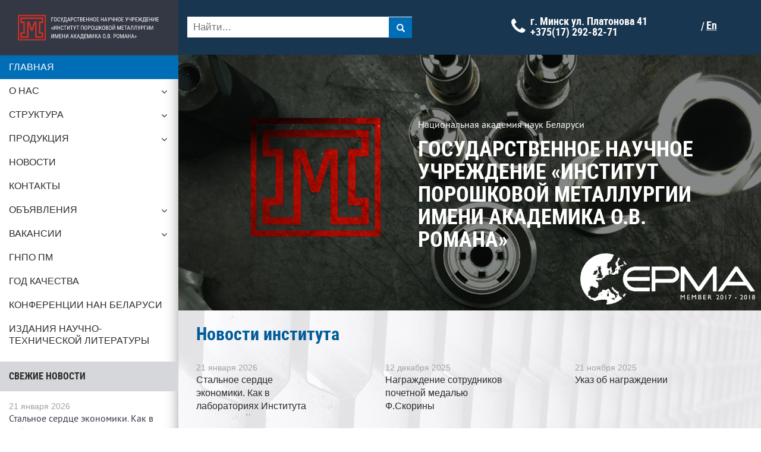

--- FILE ---
content_type: text/html
request_url: https://pminstitute.by/?lang=ru
body_size: 33711
content:
<!DOCTYPE html>
<html lang="ru">

<head>
    <meta http-equiv="content-type" content="text/html; charset=utf-8">
    <meta name="viewport" content="width=device-width, initial-scale=1, maximum-scale=1">
	<link rel="icon" href="https://pminstitute.by/favicon.ico" type="image/x-icon">
    <!-- Yandex.Metrika counter -->
    <script type="text/javascript">
        (function(m, e, t, r, i, k, a) {
            m[i] = m[i] || function() {
                (m[i].a = m[i].a || []).push(arguments)
            };
            m[i].l = 1 * new Date();
            k = e.createElement(t), a = e.getElementsByTagName(t)[0], k.async = 1, k.src = r, a.parentNode.insertBefore(k, a)
        })
        (window, document, "script", "https://mc.yandex.ru/metrika/tag.js", "ym");

        ym(73630456, "init", {
            clickmap: true,
            trackLinks: true,
            accurateTrackBounce: true,
            webvisor: true
        });
    </script>
    <!-- /Yandex.Metrika counter -->
        <link rel="stylesheet" type="text/css" href="/assets/62c20bc1/css/simple-sidebar.css" />
<link rel="stylesheet" type="text/css" href="/assets/c317a04a/js/demo.css" />
<link rel="stylesheet" type="text/css" href="/assets/61283b45/css/bootstrap.min.css" />
<link rel="stylesheet" type="text/css" href="/assets/af386e9c/simple-sidebar.css" />
<link rel="stylesheet" type="text/css" href="/assets/721c5e36/main.css" />
<link rel="stylesheet" type="text/css" href="/assets/af386e9c/style.css" />
<link rel="stylesheet" type="text/css" href="/assets/af386e9c/default_styles.css" />
<link rel="stylesheet" type="text/css" href="/assets/af386e9c/media.css" />
<link rel="stylesheet" type="text/css" href="/assets/af386e9c/font_and_tags.css" />
<link rel="stylesheet" type="text/css" href="/assets/5bff7d5/jui/css/base/jquery-ui.css" />
<script type="text/javascript" src="/assets/2fa8a684/jquery-1.11.1.js"></script>
<script type="text/javascript" src="/assets/62c20bc1/js/jquery.js"></script>
<script type="text/javascript" src="/assets/c317a04a/js/jquery.navgoco.min.js"></script>
<script type="text/javascript" src="/assets/18c3fa2/jquery-ui.min.js"></script>
<script type="text/javascript" src="/assets/61283b45/js/bootstrap.min.js"></script>
<script type="text/javascript" src="/assets/912b94e8/jquery.touchSwipe.js"></script>
<title>ГНУ "Институт порошковой металлургии имени академика О.В. Романа" </title>
    <meta name="keywords" content="" />
    <meta name="description" content="Государственное научное учреждение "Институт порошковой металлургии" (ГНУ ИПМ) -это многопрофильная и межотраслевая научная организация, которая занимается вопросами разработки, исследования и применения новых материалов в области порошковой металлургии, композиционных и сверхтвердых материалов, защитных покрытий, сварки, импульсных технологий, в том числе сварки взрывом." />
</head>

<body class="cssAnimate smartwatch navigation-wide ct-menu-effect navbar-scrolled ct-menu-effect-activated">
    <!-- Yandex.Metrika counter (noscript) -->
    <noscript>
        <div><img src="https://mc.yandex.ru/watch/73630456" style="position:absolute; left:-9999px;" alt="" /></div>
    </noscript>
    <!-- /Yandex.Metrika counter (noscript) -->


    <div id="wrapper">

        <!-- Sidebar -->
        <div id="sidebar-wrapper">
                        <ul id="demo1" class="nav">
    <li class="bg_color"><a href="/"><img src="/images/logotip.svg" alt=""></a></li>
    <li class="open "><a class="current " href="/">Главная</a></li><li ><a  href="/main/">О нас</a><ul class="navi"><li ><a  href="/main/rukovodstvo/">Руководство</a></li><li ><a  href="/main/nauchnye-izdaniya/">Научные издания</a></li><li ><a  href="/main/nauchnye-shkoly/">Научные школы</a></li><li ><a  href="/main/dissertacionnyy-sovet/">Диссертационный совет</a><ul class="navi"><li ><a  href="/main/dissertacionnyy-sovet/obschie-svedeniya-po-sovetu/">Совет по защите диссертаций</a></li><li ><a  href="/main/dissertacionnyy-sovet/obyavleniya-po-zaschite-dissertaciy/">Объявления по защите диссертаций</a></li></ul></li><li ><a  href="/main/fotootchety/">Фотоотчеты</a></li><li ><a  href="/main/video/">Видео</a></li><li ><a  href="/main/aspirantura/">Аспирантура</a></li><li ><a  href="/main/izbranie-po-konkursu-nauchnyh-sotrudnikov/">Избрание по конкурсу научных сотрудников</a></li><li ><a  href="/main/fundamentalnye-issledovaniya/">Фундаментальные и прикладные исследования</a></li><li ><a  href="/main/proizvodstvo-opytnyh-partiy/">Производство опытных партий</a></li><li ><a  href="/main/dostizheniya/">Достижения</a></li><li ><a  href="/main/publikacii-smi/">Публикации в СМИ</a></li><li ><a  href="/main/nashi-nagrady/">Наши награды</a></li><li ><a  href="/main/istoriya-razvitiya-instituta/">История развития института</a></li><li ><a  href="/main/normativnye-dokumenty/">Нормативные документы</a><ul class="navi"><li ><a  href="/main/normativnye-dokumenty/protokol-zasedaniya-komissii-po-protivodeystviyu-korrupcii/">Протокол заседания комиссии по противодействию коррупции</a></li><li ><a  href="/main/normativnye-dokumenty/zasedaniya-komissii-po-protivodeystviyu-korrupcii/">Заседания комиссии по противодействию коррупции 2024</a></li><li ><a  href="/main/normativnye-dokumenty/zasedanie-komissii-po-protivodeystviyu-korrupcii/">Заседание комиссии по противодействию коррупции</a></li><li ><a  href="/main/normativnye-dokumenty/politika-v-oblasti-intellektualnoy-sobstvennosti/">Политика в области интеллектуальной собственности</a></li><li ><a  href="/main/normativnye-dokumenty/plan-raboty-komissii-po-protivodeystviyu-korrupcii-gosudarstvennogo-nauchnogo-uchrezhdeniya-institut-poroshkovoy-metallurgii-imeni-akademika-ov-romana-na-2025god/">План работы комиссии по противодействию коррупции  государственного научного учреждения «Институт порошковой металлургии имени а</a></li></ul></li></ul></li><li ><a  href="/structure/">Структура</a><ul class="navi"><li ><a  href="/structure/otdelenie-1/">Отделение машиностроительных материалов</a><ul class="navi"><li ><a  href="/structure/otdelenie-1/nil-11/">НИЛ композиционных порошковых материалов</a><ul class="navi"><li ><a  href="/structure/otdelenie-1/nil-11/oep/">Опытно — экспериментальное производство (ОЭП)</a></li></ul></li><li ><a  href="/structure/otdelenie-1/nil-12/">НИЛ фрикционных материалов</a></li><li ><a  href="/structure/otdelenie-1/nil-13/">НИЛ керамики</a></li><li ><a  href="/structure/otdelenie-1/nil-15/">НИЛ новых материалов и технологий</a></li><li ><a  href="/structure/otdelenie-1/nil-19/">НИЛ «Сверхтвердые и износостойкие материалы»</a></li></ul></li><li ><a  href="/structure/otdelenie-2/">Отделение пористых материалов</a><ul class="navi"><li ><a  href="/structure/otdelenie-2/nil-23/">НИЛ фильтрующих материалов</a></li><li ><a  href="/structure/otdelenie-2/nil-25/">НИЛ процессов и оборудования фильтрации и сепарации</a></li><li ><a  href="/structure/otdelenie-2/nil-27/">НИЛ капиллярно-пористых материалов</a></li></ul></li><li ><a  href="/structure/otdelenie-5/">Отделение инвестиций, маркетинга и научно-технической информации</a><ul class="navi"><li ><a  href="/structure/otdelenie-5/otdel-52/">Отдел    51."Координации и сопровождения научных и научно-технических программ"</a></li><li ><a  href="/structure/otdelenie-5/otdel-51/">Отдел    52."Научно-технической информации, международного сотрудничества и выставочной деятельности"</a></li></ul></li><li ><a  href="/structure/otdelenie-4/">Центр исследований и испытаний материалов</a></li><li ><a  href="/structure/otdelenie-4/">Отделение исследований и испытаний материалов</a></li><li ><a  href="/structure/ohp-svarka/">ОХП «Институт сварки и защитных покрытий»</a><ul class="navi"><li ><a  href="/structure/ohp-svarka/lab62/">Лаборатория вакуумных покрытий № 62</a><ul class="navi"><li ><a  href="/structure/ohp-svarka/lab62/sektor334/">Сектор по разработке оборудования вакуумных технологий</a></li><li ><a  href="/structure/ohp-svarka/lab62/funcpokr/">Участок по нанесению функциональных покрытий</a></li><li ><a  href="/structure/ohp-svarka/lab62/protpocr/">Участок по нанесению защитно-декоративных покрытий</a></li><li ><a  href="/structure/ohp-svarka/lab62/meddisk/">Участок по меднению основ фрикционных дисков</a></li></ul></li><li ><a  href="/structure/ohp-svarka/svarochnye-tehnologii-otdelenie-322/">Сварочные технологии отделение № 322</a><ul class="navi"><li ><a  href="/structure/ohp-svarka/svarochnye-tehnologii-otdelenie-322/sektor-fiziko-himicheskih-processov-svarki-i-svarochnyh-materialov/">Сектор физико-химических процессов сварки и сварочных материалов</a></li><li ><a  href="/structure/ohp-svarka/svarochnye-tehnologii-otdelenie-322/sektor-elektrofizicheskih-pokrytiy-otdela-322-ohp-iszp/">Сектор  электрофизических покрытий отдела 322 ОХП ИСЗП</a></li><li ><a  href="/structure/ohp-svarka/svarochnye-tehnologii-otdelenie-322/sektor-tehnologii-svarki-i-attestacii-personala/">Сектор технологии сварки и аттестации персонала</a></li></ul></li><li ><a  href="/structure/ohp-svarka/akkreditovannaya-kontrolno--ispytatelnaya-laboratoriya-tnpa-i-tr-ts/">Аккредитованная контрольно- испытательная лаборатория (тнпа и тр тс)</a></li><li ><a  href="/structure/ohp-svarka/otdel-61-tehnologiy-svarki-i-attestacii-personala/">Отдел №61 «Технологий сварки и аттестации персонала»</a><ul class="navi"><li ><a  href="/structure/ohp-svarka/otdel-61-tehnologiy-svarki-i-attestacii-personala/sektor-gazoplamennyh-pokrytiy/">Сектор газопламенных покрытий</a></li></ul></li></ul></li><li ><a  href="/structure/ohp-impuls/">ОХП «Научно-исследовательский институт импульсных процессов с опытным производством»</a><ul class="navi"><li ><a  href="/structure/ohp-impuls/nil-44/">Научно-исследовательская лаборатория композиционных материалов и обработки взрывом</a></li><li ><a  href="/structure/ohp-impuls/nil-46/">Научно-исследовательская лаборатория литых изделий</a></li></ul></li><li ><a  href="/structure/ohp-pribory/">ОХП "Научное приборостроение"</a></li></ul></li><li id="cat"><a  href="/produce/">Продукция</a><ul id="prod" class="navi"><li><a href="/produce/con/">Конструкционные, триботехнические и специальные материалы, изделия из них</a></li><li><a href="/produce/metal/">Материалы и изделия для электротехники и радиоэлектроники, техническая керамика.</a></li><li><a href="/produce/materialy/">Материалы и технологии нанесения функциональных покрытий</a></li><li><a href="/produce/svarka/">Сварочные материалы, технологии, оборудование</a></li><li><a href="/produce/instrument/">Инструмент на основе сверхтвердых материалов, природных и искусственных алмазов</a></li><li><a href="/produce/poristye/">Пористые фильтрующие и капиллярно-пористые материалы, изделия на их основе</a></li><li><a href="/produce/tehnologe/">Материалы и технологии производства имплантатов</a></li><li><a href="/produce/priborostroenie/">Продукция ОХП "Научное приборостроение"</a></li><li><a href="/produce/keramicheskie-materialy-funkcionalnogo-naznacheniya/">Керамические материалы функционального назначения</a></li></ul></li><li ><a  href="/news/">Новости</a></li><li ><a  href="/contacts/">Контакты</a></li><li ><a  href="/obyavleniya/">Объявления</a><ul class="navi"><li ><a  href="/obyavleniya/organizaciya-realizuet/">Организация реализует</a></li><li ><a  href="/obyavleniya/informaciya-dlya-nauchnyh-sotrudnikov/">Информация для научных сотрудников</a></li></ul></li><li ><a  href="/rabota/">Вакансии</a><ul class="navi"><li ><a  href="/rabota/">Приглашаем на работу</a></li><li ><a  href="/trebuemye-kompetencii-sotrudnikov/">Требования к потенциальным соискателям</a></li></ul></li><li ><a  href="http://gnpopm.pminstitute.by">ГНПО ПМ</a></li><li ><a  href="/2024/">ГОД КАЧЕСТВА</a></li><li ><a  href="/konferencii-nan-rb/">Конференции НАН Беларуси</a></li><li ><a  href="/izdaniya-nauchno-tehnicheskoy-literatury/">Издания научно-технической литературы</a></li></ul>
<script type="text/javascript">
    var arr = ["\/produce\/con\/","\/produce\/metal\/","\/produce\/materialy\/","\/produce\/svarka\/","\/produce\/instrument\/","\/produce\/poristye\/","\/produce\/tehnologe\/","\/produce\/priborostroenie\/","\/produce\/keramicheskie-materialy-funkcionalnogo-naznacheniya\/"];
 
      for (val of arr) {
       
        if(window.location.pathname == val){
             $('#cat').addClass("open");
             $('#cat a').removeClass("current");
             $('#prod li a[href="'+val+'"]').addClass("current");
        } 
        
    }
    if(window.location.pathname == "/news/"){
         $('a[href="/news/"]').addClass("current");
    }
    if(window.location.pathname == "/produce/"){
         $('a[href="/produce/"]').addClass("current");
    }
</script>

            <span class="menu_last_news">Свежие новости </span>
            <div class="menu_news">
                <div class="item">
                <div class="date">21 января 2026</div>
                <div class="title"><a href="/news/stalnoe-serdce-ekonomiki-kak-v-laboratoriyah-instituta-poroshkovoy-metallurgii-kuyut-promyshlennoe-buduschee-strany/"><div class="link_news">Стальное сердце экономики. Как в лабораториях Института порошковой металлургии куют промышленное будущее страны</div></a></div>
            </div><div class="item">
                <div class="date">12 декабря 2025</div>
                <div class="title"><a href="/news/nagrazhdenie-sotrudnikov-pochetnoy-medalyu-fskoriny/"><div class="link_news">Награждение сотрудников почетной медалью Ф.Скорины</div></a></div>
            </div>
                <a class="all_news" href="/news">Все новости<i class="fa fa-long-arrow-right" aria-hidden="true"></i></a>
            </div>

        </div>
        <!-- /#sidebar-wrapper -->
        <div id="page-content-wrapper">
            <div class="container-fluid">
                <div class="row">
                    <div class="minusmar">
                        <div class="header">
                            <div class="row">
                                <div class="col-md-5 col-sm-6 col-xs-6">
                                    <div class="search">
                                        <a href="#menu-toggle" class="btn btn-default hidden-md hidden-sm hidden-lg" id="menu-toggle">
                                            <span class="link_text">МЕНЮ</span>
                                            <span class="icon-bar mgt"></span>
                                            <span class="icon-bar"></span>
                                            <span class="icon-bar"></span>
                                        </a>
                                        <form id="searchsubmit" action="/produce/search/" method="get"><input id="searchstring" rel="url" placeholder="Найти..." class="search-input" type="text" value="" name="term" /><button class="btn btn-default"><span class="glyphicon glyphicon-search pull-right"></span></button></form>                                    </div>
                                </div>

                                <div class="col-md-5 hidden-sm hidden-xs ">
                                                                            <span class="phones">
                                            <b>
                                                <span class="fa fa-phone"></span>
                                                <span   class='phone'> г. Минск ул. Платонова 41</span><span   class='phone'> +375(17) 292-82-71</span>                                            </b>
                                        </span>
                                    
                                </div>
                                <div class="col-md-2 col-sm-2">
                                                                            <div class="language">
                                        <a class="lang" href="index.php/?lang=en"> En</a> <span>/</span> <!--<a class="lang" href="index.php/?lang=de">De </a>-->                                        <a id="hidden_search" class="hidden-md hidden-lg visable-xs" href="#"><i class="fa fa-search hidden-md hidden-lg" aria-hidden="true"></i></a>


                                        </div>

                                </div>
                                <div class="hidden_search">
                                    <form id="searchsubmit" action="/produce/search/" method="get"><input id="searchstring_hid" rel="url" placeholder="Найти..." class="search-input" type="text" value="" name="term" /></form>                                </div>
                            </div>



                        </div>
                    </div>
                </div>
            </div>

            <!-- Page Content -->


            <!-- /#page-content-wrapper -->


            <!-- /#wrapper -->

            <div id="tog">
                <script>
                    $("#menu-toggle").click(function(e) {
                        e.preventDefault();
                        $("#wrapper").toggleClass("toggled");
                        $("body").toggleClass("over");
                    });
                </script>
                <script type="text/javascript">
                    $(function() {

                        $("#sidebar-wrapper").swipe({
                            swipeLeft: function(event, direction, distance, duration, fingerCount, fingerData) {
                                if (direction == "left") {
                                    $("#wrapper").removeClass("toggled");
                                }
                            },

                        });

                    });


                    $("#tog").on('click', function() {

                        $("#wrapper").removeClass("toggled");

                    });

                    $("#hidden_search").on('click', function() {
                        if ($(".hidden_search").css("display") == "block") {
                            $(".hidden_search").css("display", "none");

                        } else {
                            $(".hidden_search").css("display", "block");
                        }
                    });
                </script>

<div class="bg_header">
    <div class="desc">
        <div class="desc_img col-md-4">
            <img src="/images/m.png" alt="">
        </div>
        <div class="desc_text col-md-8">
        <p>Национальная академия наук Беларуси</p><h1>Государственное научное учреждение «Институт порошковой металлургии имени академика О.В. Романа»</h1>        </div>
    </div>
	<img src="/images/bg_header-bottom-right.png" />
</div>
<div class="bg_news">
<h2>Новости института</h2>
    <div class="last-news"><div class="one-news no-image last-news col-md-3">
                    <div class="date">21 января 2026</div>
                  <a href="/news/stalnoe-serdce-ekonomiki-kak-v-laboratoriyah-instituta-poroshkovoy-metallurgii-kuyut-promyshlennoe-buduschee-strany/"><div class="link_div">Стальное сердце экономики. Как в лабораториях Института порошковой металлургии куют промышленное будущее страны</div></a>
           </div><div class="one-news no-image last-news col-md-3">
                    <div class="date">12 декабря 2025</div>
                  <a href="/news/nagrazhdenie-sotrudnikov-pochetnoy-medalyu-fskoriny/"><div class="link_div">Награждение сотрудников почетной медалью Ф.Скорины</div></a>
           </div><div class="one-news no-image last-news col-md-3">
                    <div class="date">21 ноября 2025</div>
                  <a href="/news/ukaz-ob-nagrazhdenii/"><div class="link_div">Указ об награждении</div></a>
           </div></div>
    <div class="link_all_news">
        <a class="all_news" href="/news">Все новости<i class="fa fa-long-arrow-right" aria-hidden="true"></i></a>
    </div>
</div>
<div class="today">
    <h2>Институт сегодня</h2>
    <div class="texts">
                        
        </div>
</div>

<div class="bg_product row">
    <h2 clsas="mgrh">Продукция института</h2>
                            <div class="col-lg-4 col-md-6 col-sm-12 col-xs-12 product_list">
                    <div class="in_block">
                    <i class="demo-icon icon-weld">&#xe800;</i>
                   </div>
                   <a href="/produce/con">Конструкционные, триботехнические и специальные материалы, изделия из них</a>
                </div>
                           <div class="col-lg-4 col-md-6 col-sm-12 col-xs-12 product_list">
                    <div class="in_block">
                    <i class="demo-icon icon-weld">&#xe801;</i>
                   </div>
                   <a href="/produce/materialy">Материалы и технологии нанесения функциональных покрытий</a>
                </div>
                           <div class="col-lg-4 col-md-6 col-sm-12 col-xs-12 product_list">
                    <div class="in_block">
                    <i class="demo-icon icon-weld">&#xe802;</i>
                   </div>
                   <a href="/produce/instrument">Инструмент на основе сверхтвердых материалов, природных и искусственных алмазов</a>
                </div>
                           <div class="col-lg-4 col-md-6 col-sm-12 col-xs-12 product_list">
                    <div class="in_block">
                    <i class="demo-icon icon-weld">&#xe803;</i>
                   </div>
                   <a href="/produce/keramicheskie-materialy-funkcionalnogo-naznacheniya">Керамические материалы функционального назначения</a>
                </div>
                           <div class="col-lg-4 col-md-6 col-sm-12 col-xs-12 product_list">
                    <div class="in_block">
                    <i class="demo-icon icon-weld">&#xe804;</i>
                   </div>
                   <a href="/produce/tehnologe">Материалы и технологии производства имплантатов</a>
                </div>
                           <div class="col-lg-4 col-md-6 col-sm-12 col-xs-12 product_list">
                    <div class="in_block">
                    <i class="demo-icon icon-weld">&#xe805;</i>
                   </div>
                   <a href="/produce/poristye">Пористые фильтрующие и капиллярно-пористые материалы, изделия на их основе</a>
                </div>
                           <div class="col-lg-4 col-md-6 col-sm-12 col-xs-12 product_list">
                    <div class="in_block">
                    <i class="demo-icon icon-weld">&#xe806;</i>
                   </div>
                   <a href="/produce/svarka">Сварочные материалы, технологии, оборудование</a>
                </div>
                           <div class="col-lg-4 col-md-6 col-sm-12 col-xs-12 product_list">
                    <div class="in_block">
                    <i class="demo-icon icon-weld">&#xe800;</i>
                   </div>
                   <a href="/produce/priborostroenie">Продукция ОХП "Научное приборостроение"</a>
                </div>
                           <div class="col-lg-4 col-md-6 col-sm-12 col-xs-12 product_list">
                    <div class="in_block">
                    <i class="demo-icon icon-weld">&#xe801;</i>
                   </div>
                   <a href="/produce/metal">Материалы и изделия для электротехники и радиоэлектроники, техническая керамика.</a>
                </div>
           </div>

<div class="clearfix"></div>


        <footer>
   
            <div class="row flex-center">
                <div class="col-xs-12 col-md-6 t logo flex-center">
                    <a href="/"></a>
                    <div>© Институт порошковой металлургии имени академика О.В. Романа, 2026<br>Все права защищены</div>
                </div>
                <div class="col-xs-12 col-md-6 text-right host flex-center">
                
                    <div class="iwl_link"><a href="http://ideaweblab.com/" target="_blank" style="color: white">Разработка и продвижение</a><br>
                        <a href="http://ideahost.by/" target="_blank" style="color: white">Хостинг</a></div>
                    <a href="http://iwl.by" class="iwl" target="_blank"><img class="" src="/images/iwl.png">IWL</a>
                </div>
            </div>
       
            </div>

        <!-- <div id="toTop">
            <i class="fa fa-arrow-circle-up"  aria-hidden="true"></i>
        </div> -->
        
		<p align="center"><a href="https://president.gov.by/ru" target = "_blank"><img src="/data/media/images/president.gif" width="140" 
   height="66" alt="Официальный сайт Президента Республики Беларусь"></a>
		<a href="http://www.government.by/ru/" target = "_blank"><img src="/data/media/images/government.gif" width="140" 
   height="66" alt="Совет Министров Республики Беларусь"></a>
		<a href="https://sov.minsk.gov.by/" target = "_blank"><img src="/data/media/images/srgm.png" width="140" 
   height="66" alt="Администрация Советского района г.Минска"></a>
		<a href="https://nasb.gov.by/rus/about/glavnaya/" target = "_blank"><img src="/data/media/images/nan.png" width="140" 
   height="66" alt="Национальня академия наук Беларуси"></a></p>
   
					
    </footer>
    </div>
    
</div>
<script type="text/javascript" src="/assets/5bff7d5/jui/js/jquery-ui.min.js"></script>
<script type="text/javascript" src="/js/jquery.dotdotdot.min.js"></script>
<script type="text/javascript">
/*<![CDATA[*/
jQuery(function($) {

    $(".glyphicon-search").on('click', function ()
    {
        $("#searchsubmit").submit();
    });
    

  $(document).ready(function() {
    $("#demo1").navgoco({accordion: true});
});
      

        

    
jQuery('#searchstring').autocomplete({'minLength':'3','select':function(event, ui)
                                        {
                                             window.location = "https://pminstitute.by"+ui.item.url;
                                        },'source':'/produce/search/'}).data( "ui-autocomplete" )._renderItem = function( ul, item )
                                    {
                                        var words=this.term.split(" ");
                                        var length=words.length;
                                        for (var i=0;i<words.length;i++)
                                        {
                                            if (words[i]!="")
                                            {
                                                item.label=item.label.replace(new RegExp("("+words[i]+")","gi"),"<strong>$1</strong>");
                                            }
                                        }
                                        return $( "<li>" )
                                        .data( "item.autocomplete", item )
                                        .append( "<a href=\""+item.url+"\"><img src=\"/"+item.src+"\">" + item.label +  "</a>")
                                        .appendTo( ul );
                                    };
jQuery('#searchstring_hid').autocomplete({'minLength':'3','select':function(event, ui)
                                        {
                                             window.location = "https://pminstitute.by"+ui.item.url;
                                        },'source':'/produce/search/'}).data( "ui-autocomplete" )._renderItem = function( ul, item )
                                    {
                                        var words=this.term.split(" ");
                                        var length=words.length;
                                        for (var i=0;i<words.length;i++)
                                        {
                                            if (words[i]!="")
                                            {
                                                item.label=item.label.replace(new RegExp("("+words[i]+")","gi"),"<strong>$1</strong>");
                                            }
                                        }
                                        return $( "<li>" )
                                        .data( "item.autocomplete", item )
                                        .append( "<a href=\""+item.url+"\"><img src=\"/"+item.src+"\">" + item.label +  "</a>")
                                        .appendTo( ul );
                                    };

                        $(window).scroll(function() {
                            if($(this).scrollTop() != 0)
                            {
                                $("#toTop").fadeIn();
                            }
                            else
                            {
                                $("#toTop").fadeOut();
                            }
                        });

                        $("#toTop").click(function(){
                            $("body,html").animate({scrollTop:0},800);
                      
                  
                        });
            

        $(document).ready(function() {
        $(".one-news.last-news.col-md-3.no-image .title").dotdotdot({
		    ellipsis	: "... ",
		    wrap		: "word",
		    /*	Whether to update the ellipsis: true/"window" */
		    watch		: true,
		    /*	Optionally set a max-height, can be a number or function.
			If null, the height will be measured. */
		    height		: 140,
	    });
	    });
        
});
/*]]>*/
</script>
</body>
</html>


--- FILE ---
content_type: text/css
request_url: https://pminstitute.by/assets/af386e9c/font_and_tags.css
body_size: 1344
content:
@import url(/css/font-awesome.css);
@font-face {
  font-family: 'latoregular';
  src: url("/fonts/lato/lato-regular.eot");
  src: url("/fonts/lato/lato-regular.eot?#iefix") format("embedded-opentype"), url("/fonts/lato/lato-regular.woff") format("woff"), url("/fonts/lato/lato-regular.ttf") format("truetype");
  font-weight: normal;
  font-style: normal; }
@font-face {
  font-family: 'latobold';
  src: url("/fonts/lato/lato-bold.eot");
  src: url("/fonts/lato/lato-bold.eot?#iefix") format("embedded-opentype"), url("/fonts/lato/lato-bold.woff") format("woff"), url("/fonts/lato/lato-bold.ttf") format("truetype");
  font-weight: normal;
  font-style: normal; }
@font-face {
  font-family: 'latoitalic';
  src: url("/fonts/lato/lato-italic.eot");
  src: url("/fonts/lato/lato-italic.eot?#iefix") format("embedded-opentype"), url("/fonts/lato/lato-italic.woff") format("woff"), url("/fonts/lato/lato-italic.ttf") format("truetype");
  font-weight: normal;
  font-style: normal; }
/* line 33, font_and_tags.scss */
#toTop {
  display: none;
  position: fixed;
  /*background-color: #418bc9;*/
  opacity: 0.5;
  /*padding: 10px 14px;*/
  /*border-radius: 100%;*/
  /*color: white;*/
  bottom: 80px;
  right: 20px;
  cursor: pointer; 
}
  /* line 44, font_and_tags.scss */
  #toTop:hover {
    opacity: 1; }

/*/* line 49, font_and_tags.scss */
